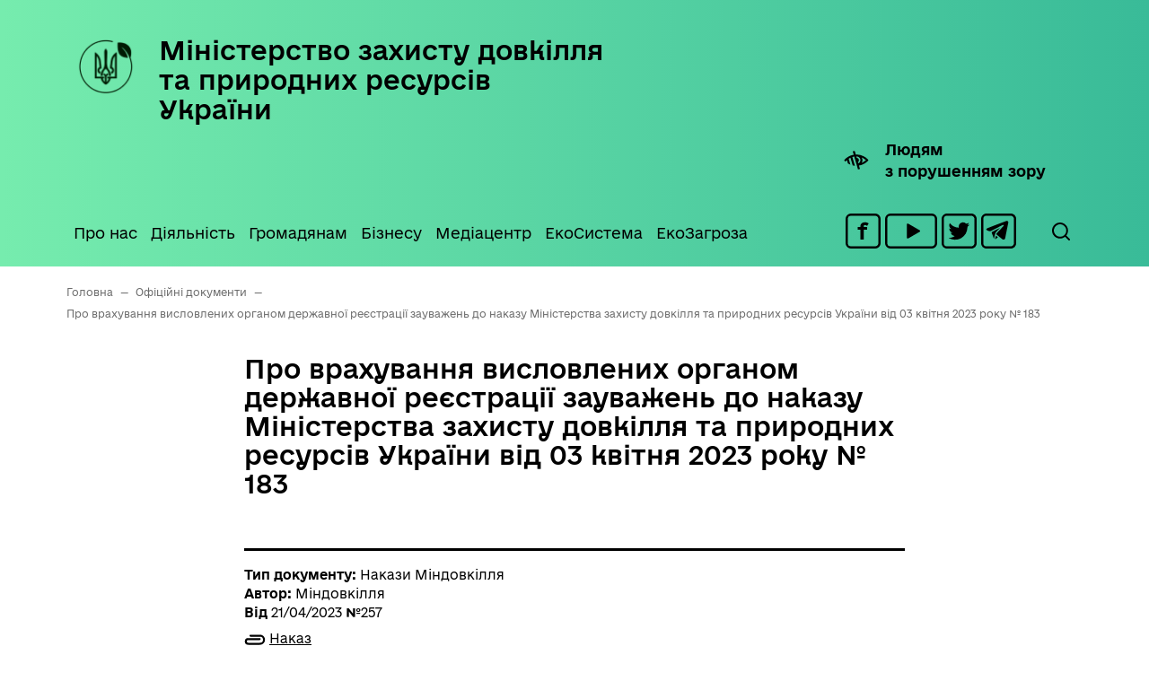

--- FILE ---
content_type: text/html; charset=UTF-8
request_url: https://mepr.gov.ua/documents/pro-vrahuvannya-vyslovlenyh-organom-derzhavnoyi-reyestratsiyi-zauvazhen-do-nakazu-ministerstva-zahystu-dovkillya-ta-pryrodnyh-resursiv-ukrayiny-vid-03-kvitnya-2023-roku-183/
body_size: 15168
content:
<!doctype html>
<html lang="uk">
<head>
	<meta charset="UTF-8">
	<meta name="viewport" content="width=device-width, initial-scale=1">
	<link rel="profile" href="https://gmpg.org/xfn/11">

	<title>Про врахування висловлених органом державної реєстрації зауважень до наказу Міністерства захисту довкілля та природних ресурсів України від 03 квітня 2023 року № 183 &#8211; Міністерство захисту довкілля та природних ресурсів України</title>
<meta name='robots' content='max-image-preview:large' />
	<style>img:is([sizes="auto" i], [sizes^="auto," i]) { contain-intrinsic-size: 3000px 1500px }</style>
	<link rel='dns-prefetch' href='//fonts.googleapis.com' />
<link rel="alternate" type="application/rss+xml" title="Міністерство захисту довкілля та природних ресурсів України &raquo; стрічка" href="https://mepr.gov.ua/feed/" />
<link rel="alternate" type="application/rss+xml" title="Міністерство захисту довкілля та природних ресурсів України &raquo; Канал коментарів" href="https://mepr.gov.ua/comments/feed/" />
<link rel="alternate" type="text/calendar" title="Міністерство захисту довкілля та природних ресурсів України &raquo; iCal Feed" href="https://mepr.gov.ua/events/?ical=1" />
<script>
window._wpemojiSettings = {"baseUrl":"https:\/\/s.w.org\/images\/core\/emoji\/15.0.3\/72x72\/","ext":".png","svgUrl":"https:\/\/s.w.org\/images\/core\/emoji\/15.0.3\/svg\/","svgExt":".svg","source":{"concatemoji":"https:\/\/mepr.gov.ua\/wp-includes\/js\/wp-emoji-release.min.js?ver=6.7.2"}};
/*! This file is auto-generated */
!function(i,n){var o,s,e;function c(e){try{var t={supportTests:e,timestamp:(new Date).valueOf()};sessionStorage.setItem(o,JSON.stringify(t))}catch(e){}}function p(e,t,n){e.clearRect(0,0,e.canvas.width,e.canvas.height),e.fillText(t,0,0);var t=new Uint32Array(e.getImageData(0,0,e.canvas.width,e.canvas.height).data),r=(e.clearRect(0,0,e.canvas.width,e.canvas.height),e.fillText(n,0,0),new Uint32Array(e.getImageData(0,0,e.canvas.width,e.canvas.height).data));return t.every(function(e,t){return e===r[t]})}function u(e,t,n){switch(t){case"flag":return n(e,"\ud83c\udff3\ufe0f\u200d\u26a7\ufe0f","\ud83c\udff3\ufe0f\u200b\u26a7\ufe0f")?!1:!n(e,"\ud83c\uddfa\ud83c\uddf3","\ud83c\uddfa\u200b\ud83c\uddf3")&&!n(e,"\ud83c\udff4\udb40\udc67\udb40\udc62\udb40\udc65\udb40\udc6e\udb40\udc67\udb40\udc7f","\ud83c\udff4\u200b\udb40\udc67\u200b\udb40\udc62\u200b\udb40\udc65\u200b\udb40\udc6e\u200b\udb40\udc67\u200b\udb40\udc7f");case"emoji":return!n(e,"\ud83d\udc26\u200d\u2b1b","\ud83d\udc26\u200b\u2b1b")}return!1}function f(e,t,n){var r="undefined"!=typeof WorkerGlobalScope&&self instanceof WorkerGlobalScope?new OffscreenCanvas(300,150):i.createElement("canvas"),a=r.getContext("2d",{willReadFrequently:!0}),o=(a.textBaseline="top",a.font="600 32px Arial",{});return e.forEach(function(e){o[e]=t(a,e,n)}),o}function t(e){var t=i.createElement("script");t.src=e,t.defer=!0,i.head.appendChild(t)}"undefined"!=typeof Promise&&(o="wpEmojiSettingsSupports",s=["flag","emoji"],n.supports={everything:!0,everythingExceptFlag:!0},e=new Promise(function(e){i.addEventListener("DOMContentLoaded",e,{once:!0})}),new Promise(function(t){var n=function(){try{var e=JSON.parse(sessionStorage.getItem(o));if("object"==typeof e&&"number"==typeof e.timestamp&&(new Date).valueOf()<e.timestamp+604800&&"object"==typeof e.supportTests)return e.supportTests}catch(e){}return null}();if(!n){if("undefined"!=typeof Worker&&"undefined"!=typeof OffscreenCanvas&&"undefined"!=typeof URL&&URL.createObjectURL&&"undefined"!=typeof Blob)try{var e="postMessage("+f.toString()+"("+[JSON.stringify(s),u.toString(),p.toString()].join(",")+"));",r=new Blob([e],{type:"text/javascript"}),a=new Worker(URL.createObjectURL(r),{name:"wpTestEmojiSupports"});return void(a.onmessage=function(e){c(n=e.data),a.terminate(),t(n)})}catch(e){}c(n=f(s,u,p))}t(n)}).then(function(e){for(var t in e)n.supports[t]=e[t],n.supports.everything=n.supports.everything&&n.supports[t],"flag"!==t&&(n.supports.everythingExceptFlag=n.supports.everythingExceptFlag&&n.supports[t]);n.supports.everythingExceptFlag=n.supports.everythingExceptFlag&&!n.supports.flag,n.DOMReady=!1,n.readyCallback=function(){n.DOMReady=!0}}).then(function(){return e}).then(function(){var e;n.supports.everything||(n.readyCallback(),(e=n.source||{}).concatemoji?t(e.concatemoji):e.wpemoji&&e.twemoji&&(t(e.twemoji),t(e.wpemoji)))}))}((window,document),window._wpemojiSettings);
</script>
<link rel='stylesheet' id='tribe-common-skeleton-style-css' href='https://mepr.gov.ua/wp-content/plugins/the-events-calendar/common/src/resources/css/common-skeleton.min.css?ver=4.12.5' media='all' />
<link rel='stylesheet' id='tribe-tooltip-css' href='https://mepr.gov.ua/wp-content/plugins/the-events-calendar/common/src/resources/css/tooltip.min.css?ver=4.12.5' media='all' />
<style id='wp-emoji-styles-inline-css'>

	img.wp-smiley, img.emoji {
		display: inline !important;
		border: none !important;
		box-shadow: none !important;
		height: 1em !important;
		width: 1em !important;
		margin: 0 0.07em !important;
		vertical-align: -0.1em !important;
		background: none !important;
		padding: 0 !important;
	}
</style>
<link rel='stylesheet' id='wp-block-library-css' href='https://mepr.gov.ua/wp-includes/css/dist/block-library/style.min.css?ver=6.7.2' media='all' />
<style id='classic-theme-styles-inline-css'>
/*! This file is auto-generated */
.wp-block-button__link{color:#fff;background-color:#32373c;border-radius:9999px;box-shadow:none;text-decoration:none;padding:calc(.667em + 2px) calc(1.333em + 2px);font-size:1.125em}.wp-block-file__button{background:#32373c;color:#fff;text-decoration:none}
</style>
<style id='global-styles-inline-css'>
:root{--wp--preset--aspect-ratio--square: 1;--wp--preset--aspect-ratio--4-3: 4/3;--wp--preset--aspect-ratio--3-4: 3/4;--wp--preset--aspect-ratio--3-2: 3/2;--wp--preset--aspect-ratio--2-3: 2/3;--wp--preset--aspect-ratio--16-9: 16/9;--wp--preset--aspect-ratio--9-16: 9/16;--wp--preset--color--black: #000000;--wp--preset--color--cyan-bluish-gray: #abb8c3;--wp--preset--color--white: #ffffff;--wp--preset--color--pale-pink: #f78da7;--wp--preset--color--vivid-red: #cf2e2e;--wp--preset--color--luminous-vivid-orange: #ff6900;--wp--preset--color--luminous-vivid-amber: #fcb900;--wp--preset--color--light-green-cyan: #7bdcb5;--wp--preset--color--vivid-green-cyan: #00d084;--wp--preset--color--pale-cyan-blue: #8ed1fc;--wp--preset--color--vivid-cyan-blue: #0693e3;--wp--preset--color--vivid-purple: #9b51e0;--wp--preset--gradient--vivid-cyan-blue-to-vivid-purple: linear-gradient(135deg,rgba(6,147,227,1) 0%,rgb(155,81,224) 100%);--wp--preset--gradient--light-green-cyan-to-vivid-green-cyan: linear-gradient(135deg,rgb(122,220,180) 0%,rgb(0,208,130) 100%);--wp--preset--gradient--luminous-vivid-amber-to-luminous-vivid-orange: linear-gradient(135deg,rgba(252,185,0,1) 0%,rgba(255,105,0,1) 100%);--wp--preset--gradient--luminous-vivid-orange-to-vivid-red: linear-gradient(135deg,rgba(255,105,0,1) 0%,rgb(207,46,46) 100%);--wp--preset--gradient--very-light-gray-to-cyan-bluish-gray: linear-gradient(135deg,rgb(238,238,238) 0%,rgb(169,184,195) 100%);--wp--preset--gradient--cool-to-warm-spectrum: linear-gradient(135deg,rgb(74,234,220) 0%,rgb(151,120,209) 20%,rgb(207,42,186) 40%,rgb(238,44,130) 60%,rgb(251,105,98) 80%,rgb(254,248,76) 100%);--wp--preset--gradient--blush-light-purple: linear-gradient(135deg,rgb(255,206,236) 0%,rgb(152,150,240) 100%);--wp--preset--gradient--blush-bordeaux: linear-gradient(135deg,rgb(254,205,165) 0%,rgb(254,45,45) 50%,rgb(107,0,62) 100%);--wp--preset--gradient--luminous-dusk: linear-gradient(135deg,rgb(255,203,112) 0%,rgb(199,81,192) 50%,rgb(65,88,208) 100%);--wp--preset--gradient--pale-ocean: linear-gradient(135deg,rgb(255,245,203) 0%,rgb(182,227,212) 50%,rgb(51,167,181) 100%);--wp--preset--gradient--electric-grass: linear-gradient(135deg,rgb(202,248,128) 0%,rgb(113,206,126) 100%);--wp--preset--gradient--midnight: linear-gradient(135deg,rgb(2,3,129) 0%,rgb(40,116,252) 100%);--wp--preset--font-size--small: 13px;--wp--preset--font-size--medium: 20px;--wp--preset--font-size--large: 36px;--wp--preset--font-size--x-large: 42px;--wp--preset--spacing--20: 0.44rem;--wp--preset--spacing--30: 0.67rem;--wp--preset--spacing--40: 1rem;--wp--preset--spacing--50: 1.5rem;--wp--preset--spacing--60: 2.25rem;--wp--preset--spacing--70: 3.38rem;--wp--preset--spacing--80: 5.06rem;--wp--preset--shadow--natural: 6px 6px 9px rgba(0, 0, 0, 0.2);--wp--preset--shadow--deep: 12px 12px 50px rgba(0, 0, 0, 0.4);--wp--preset--shadow--sharp: 6px 6px 0px rgba(0, 0, 0, 0.2);--wp--preset--shadow--outlined: 6px 6px 0px -3px rgba(255, 255, 255, 1), 6px 6px rgba(0, 0, 0, 1);--wp--preset--shadow--crisp: 6px 6px 0px rgba(0, 0, 0, 1);}:where(.is-layout-flex){gap: 0.5em;}:where(.is-layout-grid){gap: 0.5em;}body .is-layout-flex{display: flex;}.is-layout-flex{flex-wrap: wrap;align-items: center;}.is-layout-flex > :is(*, div){margin: 0;}body .is-layout-grid{display: grid;}.is-layout-grid > :is(*, div){margin: 0;}:where(.wp-block-columns.is-layout-flex){gap: 2em;}:where(.wp-block-columns.is-layout-grid){gap: 2em;}:where(.wp-block-post-template.is-layout-flex){gap: 1.25em;}:where(.wp-block-post-template.is-layout-grid){gap: 1.25em;}.has-black-color{color: var(--wp--preset--color--black) !important;}.has-cyan-bluish-gray-color{color: var(--wp--preset--color--cyan-bluish-gray) !important;}.has-white-color{color: var(--wp--preset--color--white) !important;}.has-pale-pink-color{color: var(--wp--preset--color--pale-pink) !important;}.has-vivid-red-color{color: var(--wp--preset--color--vivid-red) !important;}.has-luminous-vivid-orange-color{color: var(--wp--preset--color--luminous-vivid-orange) !important;}.has-luminous-vivid-amber-color{color: var(--wp--preset--color--luminous-vivid-amber) !important;}.has-light-green-cyan-color{color: var(--wp--preset--color--light-green-cyan) !important;}.has-vivid-green-cyan-color{color: var(--wp--preset--color--vivid-green-cyan) !important;}.has-pale-cyan-blue-color{color: var(--wp--preset--color--pale-cyan-blue) !important;}.has-vivid-cyan-blue-color{color: var(--wp--preset--color--vivid-cyan-blue) !important;}.has-vivid-purple-color{color: var(--wp--preset--color--vivid-purple) !important;}.has-black-background-color{background-color: var(--wp--preset--color--black) !important;}.has-cyan-bluish-gray-background-color{background-color: var(--wp--preset--color--cyan-bluish-gray) !important;}.has-white-background-color{background-color: var(--wp--preset--color--white) !important;}.has-pale-pink-background-color{background-color: var(--wp--preset--color--pale-pink) !important;}.has-vivid-red-background-color{background-color: var(--wp--preset--color--vivid-red) !important;}.has-luminous-vivid-orange-background-color{background-color: var(--wp--preset--color--luminous-vivid-orange) !important;}.has-luminous-vivid-amber-background-color{background-color: var(--wp--preset--color--luminous-vivid-amber) !important;}.has-light-green-cyan-background-color{background-color: var(--wp--preset--color--light-green-cyan) !important;}.has-vivid-green-cyan-background-color{background-color: var(--wp--preset--color--vivid-green-cyan) !important;}.has-pale-cyan-blue-background-color{background-color: var(--wp--preset--color--pale-cyan-blue) !important;}.has-vivid-cyan-blue-background-color{background-color: var(--wp--preset--color--vivid-cyan-blue) !important;}.has-vivid-purple-background-color{background-color: var(--wp--preset--color--vivid-purple) !important;}.has-black-border-color{border-color: var(--wp--preset--color--black) !important;}.has-cyan-bluish-gray-border-color{border-color: var(--wp--preset--color--cyan-bluish-gray) !important;}.has-white-border-color{border-color: var(--wp--preset--color--white) !important;}.has-pale-pink-border-color{border-color: var(--wp--preset--color--pale-pink) !important;}.has-vivid-red-border-color{border-color: var(--wp--preset--color--vivid-red) !important;}.has-luminous-vivid-orange-border-color{border-color: var(--wp--preset--color--luminous-vivid-orange) !important;}.has-luminous-vivid-amber-border-color{border-color: var(--wp--preset--color--luminous-vivid-amber) !important;}.has-light-green-cyan-border-color{border-color: var(--wp--preset--color--light-green-cyan) !important;}.has-vivid-green-cyan-border-color{border-color: var(--wp--preset--color--vivid-green-cyan) !important;}.has-pale-cyan-blue-border-color{border-color: var(--wp--preset--color--pale-cyan-blue) !important;}.has-vivid-cyan-blue-border-color{border-color: var(--wp--preset--color--vivid-cyan-blue) !important;}.has-vivid-purple-border-color{border-color: var(--wp--preset--color--vivid-purple) !important;}.has-vivid-cyan-blue-to-vivid-purple-gradient-background{background: var(--wp--preset--gradient--vivid-cyan-blue-to-vivid-purple) !important;}.has-light-green-cyan-to-vivid-green-cyan-gradient-background{background: var(--wp--preset--gradient--light-green-cyan-to-vivid-green-cyan) !important;}.has-luminous-vivid-amber-to-luminous-vivid-orange-gradient-background{background: var(--wp--preset--gradient--luminous-vivid-amber-to-luminous-vivid-orange) !important;}.has-luminous-vivid-orange-to-vivid-red-gradient-background{background: var(--wp--preset--gradient--luminous-vivid-orange-to-vivid-red) !important;}.has-very-light-gray-to-cyan-bluish-gray-gradient-background{background: var(--wp--preset--gradient--very-light-gray-to-cyan-bluish-gray) !important;}.has-cool-to-warm-spectrum-gradient-background{background: var(--wp--preset--gradient--cool-to-warm-spectrum) !important;}.has-blush-light-purple-gradient-background{background: var(--wp--preset--gradient--blush-light-purple) !important;}.has-blush-bordeaux-gradient-background{background: var(--wp--preset--gradient--blush-bordeaux) !important;}.has-luminous-dusk-gradient-background{background: var(--wp--preset--gradient--luminous-dusk) !important;}.has-pale-ocean-gradient-background{background: var(--wp--preset--gradient--pale-ocean) !important;}.has-electric-grass-gradient-background{background: var(--wp--preset--gradient--electric-grass) !important;}.has-midnight-gradient-background{background: var(--wp--preset--gradient--midnight) !important;}.has-small-font-size{font-size: var(--wp--preset--font-size--small) !important;}.has-medium-font-size{font-size: var(--wp--preset--font-size--medium) !important;}.has-large-font-size{font-size: var(--wp--preset--font-size--large) !important;}.has-x-large-font-size{font-size: var(--wp--preset--font-size--x-large) !important;}
:where(.wp-block-post-template.is-layout-flex){gap: 1.25em;}:where(.wp-block-post-template.is-layout-grid){gap: 1.25em;}
:where(.wp-block-columns.is-layout-flex){gap: 2em;}:where(.wp-block-columns.is-layout-grid){gap: 2em;}
:root :where(.wp-block-pullquote){font-size: 1.5em;line-height: 1.6;}
</style>
<link rel='stylesheet' id='contact-form-7-css' href='https://mepr.gov.ua/wp-content/plugins/contact-form-7/includes/css/styles.css?ver=4.6' media='all' />
<link rel='stylesheet' id='photoswipe-core-css-css' href='https://mepr.gov.ua/wp-content/plugins/photoswipe-masonry/photoswipe-dist/photoswipe.css?ver=6.7.2' media='all' />
<link rel='stylesheet' id='pswp-skin-css' href='https://mepr.gov.ua/wp-content/plugins/photoswipe-masonry/photoswipe-dist/default-skin/default-skin.css?ver=6.7.2' media='all' />
<link rel='stylesheet' id='meprua-style-css' href='https://mepr.gov.ua/wp-content/themes/meprua/style.css?ver=1.0.0' media='all' />
<link rel='stylesheet' id='bootstrap-css' href='https://mepr.gov.ua/wp-content/themes/meprua/bootstrap/bootstrap.css?ver=6.7.2' media='all' />
<link rel='stylesheet' id='animate-css' href='https://mepr.gov.ua/wp-content/themes/meprua/bootstrap/animate.css?ver=6.7.2' media='all' />
<link rel='stylesheet' id='mm-compiled-options-mobmenu-css' href='https://mepr.gov.ua/wp-content/uploads/dynamic-mobmenu.css?ver=2.8.2.6-411' media='all' />
<link rel='stylesheet' id='mm-google-webfont-roboto-css' href='//fonts.googleapis.com/css?family=Roboto%3Ainherit%2C400&#038;subset=latin%2Clatin-ext&#038;ver=6.7.2' media='all' />
<link rel='stylesheet' id='cssmobmenu-icons-css' href='https://mepr.gov.ua/wp-content/plugins/mobile-menu/includes/css/mobmenu-icons.css?ver=6.7.2' media='all' />
<link rel='stylesheet' id='cssmobmenu-css' href='https://mepr.gov.ua/wp-content/plugins/mobile-menu/includes/css/mobmenu.css?ver=2.8.2.6' media='all' />
<script src="https://mepr.gov.ua/wp-includes/js/jquery/jquery.min.js?ver=3.7.1" id="jquery-core-js"></script>
<script src="https://mepr.gov.ua/wp-includes/js/jquery/jquery-migrate.min.js?ver=3.4.1" id="jquery-migrate-js"></script>
<script src="https://mepr.gov.ua/wp-content/plugins/photoswipe-masonry/photoswipe-dist/photoswipe.min.js?ver=6.7.2" id="photoswipe-js"></script>
<script src="https://mepr.gov.ua/wp-content/plugins/photoswipe-masonry/photoswipe-masonry.js?ver=6.7.2" id="photoswipe-masonry-js-js"></script>
<script src="https://mepr.gov.ua/wp-content/plugins/photoswipe-masonry/photoswipe-dist/photoswipe-ui-default.min.js?ver=6.7.2" id="photoswipe-ui-default-js"></script>
<script src="https://mepr.gov.ua/wp-content/plugins/photoswipe-masonry/masonry.pkgd.min.js?ver=6.7.2" id="photoswipe-masonry-js"></script>
<script src="https://mepr.gov.ua/wp-content/plugins/photoswipe-masonry/imagesloaded.pkgd.min.js?ver=6.7.2" id="photoswipe-imagesloaded-js"></script>
<script src="https://mepr.gov.ua/wp-content/plugins/mobile-menu/includes/js/mobmenu.js?ver=2.8.2.6" id="mobmenujs-js"></script>
<link rel="https://api.w.org/" href="https://mepr.gov.ua/wp-json/" /><link rel="alternate" title="JSON" type="application/json" href="https://mepr.gov.ua/wp-json/wp/v2/documents/25473" /><link rel="EditURI" type="application/rsd+xml" title="RSD" href="https://mepr.gov.ua/xmlrpc.php?rsd" />
<meta name="generator" content="WordPress 6.7.2" />
<link rel="canonical" href="https://mepr.gov.ua/documents/pro-vrahuvannya-vyslovlenyh-organom-derzhavnoyi-reyestratsiyi-zauvazhen-do-nakazu-ministerstva-zahystu-dovkillya-ta-pryrodnyh-resursiv-ukrayiny-vid-03-kvitnya-2023-roku-183/" />
<link rel='shortlink' href='https://mepr.gov.ua/?p=25473' />
<link rel="alternate" title="oEmbed (JSON)" type="application/json+oembed" href="https://mepr.gov.ua/wp-json/oembed/1.0/embed?url=https%3A%2F%2Fmepr.gov.ua%2Fdocuments%2Fpro-vrahuvannya-vyslovlenyh-organom-derzhavnoyi-reyestratsiyi-zauvazhen-do-nakazu-ministerstva-zahystu-dovkillya-ta-pryrodnyh-resursiv-ukrayiny-vid-03-kvitnya-2023-roku-183%2F" />
<link rel="alternate" title="oEmbed (XML)" type="text/xml+oembed" href="https://mepr.gov.ua/wp-json/oembed/1.0/embed?url=https%3A%2F%2Fmepr.gov.ua%2Fdocuments%2Fpro-vrahuvannya-vyslovlenyh-organom-derzhavnoyi-reyestratsiyi-zauvazhen-do-nakazu-ministerstva-zahystu-dovkillya-ta-pryrodnyh-resursiv-ukrayiny-vid-03-kvitnya-2023-roku-183%2F&#038;format=xml" />
<meta name="tec-api-version" content="v1"><meta name="tec-api-origin" content="https://mepr.gov.ua"><link rel="https://theeventscalendar.com/" href="https://mepr.gov.ua/wp-json/tribe/events/v1/" /><style id='mm-mobmenu'>
@media screen and ( min-width: 782px ){
		body.admin-bar .mobmenu, body.admin-bar .mobmenu-panel, .show-nav-left.admin-bar .mobmenu-overlay, .show-nav-right.admin-bar .mobmenu-overlay {
			top: 32px!important;
		}
				body.admin-bar .mobmenu-search-holder {
				top: 132px!important;
		}
}

@media screen and ( max-width: 782px ){
	body.admin-bar .mobmenu, body.admin-bar .mobmenu-panel, .show-nav-left.admin-bar .mobmenu-overlay, .show-nav-right.admin-bar .mobmenu-overlay {
		top: 46px!important;
	}

	body.admin-bar .mob-menu-header-banner {
		top: 0px!important;
	}
		body.admin-bar .mobmenu-search-holder {
		top: 146px!important;
	}
	body.admin-bar  .mob-menu-slideout .mobmenu-search-holder {
		top: 100px!important;
	}

}

@media screen and ( max-width: 479px ) {
	.mob-menu-overlay .mobmenu-content {
		padding-top: 5%;
	}
}

@media screen and ( max-width: 782px ) {
	.mob-menu-overlay .mobmenu-content {
		padding-top: 10%;
	}
}

@media screen and ( min-width: 782px ) {
	#mobmenu-footer li:hover {
		background-color: ;
	}
	#mobmenu-footer li:hover i {
		color: ;
	}
}

@media only screen and (min-width:1025px){
	.mob_menu, .mobmenu-panel, .mobmenu, .mobmenu-cart-panel, .mobmenu-footer-menu-holder, .mobmenu-right-panel, .mobmenu-left-panel  {
		display: none!important;
	}
}
/* Our css Custom Options values */
@media only screen and (max-width:1024px){
	.bgheader {
		display:none !important;
	}
}


@media only screen and (max-width:1024px) {

			
	.mobmenur-container i {
		color: #000000;
	}
	.mobmenul-container i {
		color: #FFF;
	}
	.mobmenul-container img {
		max-height:  50px;
		float: left;
	}
	.mobmenur-container img {
		max-height:  50px;
		float: right;
	}
	.mob-expand-submenu i {
		font-size: 25px;
	}
	#mobmenuleft li a , #mobmenuleft li a:visited, .mobmenu-content h2, .mobmenu-content h3, .show-nav-left .mob-menu-copyright, .show-nav-left .mob-expand-submenu i {
		color: #666;

	}
	.mob-cancel-button {
		font-size: 30px!important;
	}

	/* 3rd Level Left Menu Items Background color on Hover*/
	.mobmenu-content #mobmenuleft .sub-menu  .sub-menu li a:hover {
		color: #ccc;
	}
	/* 3rd Level Left Menu Items Background color on Hover*/
	.mobmenu-content #mobmenuleft .sub-menu .sub-menu li:hover {
		background-color: #666;
	}
	.mobmenu-content #mobmenuleft li:hover, .mobmenu-content #mobmenuright li:hover  {
		background-color: #666;
	}
	.mobmenu-content #mobmenuright li:hover  {
		background-color: #000000 ;
	}
	/* 3rd Level Right Menu Items Background color on Hover*/
	.mobmenu-content #mobmenuright .sub-menu .sub-menu li:hover {
		background-color: #666;
	}
	/* 3rd Level Right Menu Items Background color on Hover*/
	.mobmenu-content #mobmenuright .sub-menu  .sub-menu li a:hover {
		color: #ccc;
	}

		.mobmenu-content #mobmenuleft .sub-menu {
		background-color: #3a3a3a ;
		margin: 0;
		color: #fff ;
		width: 100%;
		position: initial;
		height: 100%;
	}
	.mob-menu-left-bg-holder {
				opacity: 1;
		background-attachment: fixed ;
		background-position: center top ;
		-webkit-background-size:  cover;
		-moz-background-size: cover;
		background-size: cover;
	}
	.mob-menu-right-bg-holder { 
				opacity: 1;
		background-attachment: fixed ;
		background-position: center top ;
		-webkit-background-size: cover;
		-moz-background-size: cover;
		background-size:  cover;
	}
		.mobmenu-content #mobmenuleft .sub-menu a {
		color: #fff ;
	}
	.mobmenu-content #mobmenuright .sub-menu  a {
		color: #fff ;
	}
	.mobmenu-content #mobmenuright .sub-menu .sub-menu {
		background-color: inherit;
	}
	.mobmenu-content #mobmenuright .sub-menu {
		background-color: #3a3a3a ;
		margin: 0;
		color: #fff ;
		position: initial;
		width: 100%;
	}
	#mobmenuleft li:hover a, #mobmenuleft li:hover i {
		color: #FFF;
	}
	#mobmenuright li a , #mobmenuright li a:visited, .show-nav-right .mob-menu-copyright, .show-nav-right .mob-expand-submenu i {
		color: #0a0a0a ;
	}
	#mobmenuright li a:hover {
		color: #FFF ;
	}
	.mobmenul-container {
		top: 10px;
		margin-left: 5px;
		margin-top: 20px;
		height: 100px;
		float: left;
	}
	.mobmenur-container {
		top: 10px;
		margin-right: 5px;
		margin-top: 20px;
	}
		.mob-menu-logo-holder {
		margin-top:   20px;
		text-align:   left;
		margin-left:  20px;;
		margin-right: 0;
		height:       100px;
		float:left;	}
	.mob-menu-header-holder {
		width:  100% ;
		background-color: #49c89e ;
		height: 100px ;
		position:fixed;
	}
	body.mob-menu-overlay, body.mob-menu-slideout, body.mob-menu-slideout-over, body.mob-menu-slideout-top {
		padding-top: 100px;
	}
		.mobmenul-container, .mobmenur-container{
		position: relative; 
	}
	.mobmenu-left-panel {
		background-color:#F7F7F7;;
		width:  270px;  
	}
	.mobmenu-right-panel {
		background-color:#49c89e;		width:  270px; 
	}
	.show-nav-left .mobmenu-overlay, .show-nav-right .mobmenu-overlay, .show-mob-menu-search .mobmenu-overlay  {
		background: rgba(0, 0, 0, 0.83);
	}
	.mob-menu-slideout-top .mobmenu-overlay {
		display:none!important;
	}
	.mob-menu-slideout.show-nav-left .mobmenu-push-wrap, .mob-menu-slideout.show-nav-left .mob-menu-header-holder {
		-webkit-transform: translateX(270px);
		-moz-transform: translateX(270px);
		-ms-transform: translateX(270px);
		-o-transform: translateX(270px);
		transform: translateX(270px);
	}
	.mob-menu-slideout.show-nav-right .mobmenu-push-wrap, .mob-menu-slideout.show-nav-right .mob-menu-header-holder {
		-webkit-transform: translateX(-270px);
		-moz-transform: translateX(-270px);
		-ms-transform: translateX(-270px);
		-o-transform: translateX(-270px);
		transform: translateX(-270px);
	}
	.mob-menu-slideout-top .mobmenu-panel {
		width:  100%;
		height: 100%;
		z-index: 1;
		position: fixed;
		left: 0px;
		top: 0px;
		max-height: 100%;
		-webkit-transform: translateY(-100%);
		-moz-transform: translateY(-100%);
		-ms-transform: translateY(-100%);
		-o-transform: translateY(-100%);
		transform: translateY(-100%);
	}
	.mob-menu-slideout-top.show-nav-left .show-panel, .mob-menu-slideout-top.show-nav-right .show-panel  {
		-webkit-transform: translateY(0px);
		-moz-transform: translateY(0px);
		-ms-transform: translateY(0px);
		-o-transform: translateY(0px);
		transform: translateY(0px);
		z-index: 300000;
	}
	.mob-menu-slideout-over.show-nav-left .mobmenu-left-panel {
		overflow: hidden;
	}
	.show-nav-left .mobmenu-panel.show-panel , .show-nav-right .mobmenu-panel.show-panel {
		z-index: 300000;
	}
	/* Hides everything pushed outside of it */
	.mob-menu-slideout .mobmenu-panel, .mob-menu-slideout-over .mobmenu-panel, .mob-menu-slideout .mobmenu-cart-panel, .mob-menu-slideout-over .mobmenu-cart-panel {
		position: fixed;
		top: 0;
		height: 100%;
		overflow-y: auto;
		overflow-x: auto;
		z-index: 10000;
		opacity: 1;
	}
	/*End of Mobmenu Slide Over */
	.mobmenu .headertext { 
		color: #000000 ;
		text-decoration: none;
	}
	.headertext span {
		position: absolute;
		line-height: 100px;
	}
	.mobmenu-search-holder {
		top: 100px;
	}
	/*Premium options  */
	
	/* Mobile Menu Frontend CSS Style*/
	body.mob-menu-overlay, body.mob-menu-slideout, body.mob-menu-slideout-over, body.mob-menu-slideout-top  {
		overflow-x: hidden;
	}
	
	.mobmenu-left-panel li a, .leftmbottom, .leftmtop{
		padding-left: 10%;
		padding-right: 10%;
	}
	.mobmenu-content li > .sub-menu li {
		padding-left: calc(10*1%);
	}

	.mobmenu-right-panel li, .rightmbottom, .rightmtop{
		padding-left: 5%;
		padding-right: 5%;
	}
	.mobmenul-container i {
		line-height: 30px;
		font-size: 30px;
		float: left;
	}
	.left-menu-icon-text {
		float: left;
		line-height: 30px;
		color: #222;
	}
	.mobmenu-left-panel .mobmenu-display-name {
		color: #666;
	}
	.right-menu-icon-text {
		float: right;
		line-height: 30px;
		color: #222;
	}
	.mobmenur-container i {
		line-height: 30px;
		font-size: 30px;
		float: right;
	}
	.nav, .main-navigation, .genesis-nav-menu, #main-header, #et-top-navigation, .site-header, .site-branding, .ast-mobile-menu-buttons, .storefront-handheld-footer-bar, .hide {
		display: none!important;
	}
	
	.mob-standard-logo {
		display: inline-block;
		height:62px!important;	}
	.mob-retina-logo {
		height:62px!important;	}
	.mobmenu-content #mobmenuleft > li > a:hover {
		background-color: #666;
	}

	.mobmenu-content #mobmenuright > li > a:hover {
		background-color: #000000;
	}
	.mobmenu-left-panel .mob-cancel-button {
		color: #666;
	}
	.mobmenu-right-panel .mob-cancel-button {
		color: #666;
	}	
	
}


.mob-menu-logo-holder > .headertext span,.mobmenu input.mob-menu-search-field {
	font-family:Roboto;
	font-size:20px;
	font-weight:inherit;
	font-style:normal;
	letter-spacing:normal;
	text-transform:none;
}

.left-menu-icon-text {
	font-family:Roboto;
	font-size:inherit;
	font-weight:inherit;
	font-style:normal;
	line-height:1.5em;
	letter-spacing:normal;
	text-transform:none;
}

#mobmenuleft .mob-expand-submenu,#mobmenuleft > .widgettitle,#mobmenuleft li a,#mobmenuleft li a:visited,#mobmenuleft .mobmenu-content h2,#mobmenuleft .mobmenu-content h3,.mobmenu-left-panel .mobmenu-display-name, .mobmenu-content .mobmenu-tabs-header li {
	font-family:Roboto;
	font-size:inherit;
	font-weight:inherit;
	font-style:normal;
	line-height:1.5em;
	letter-spacing:normal;
	text-transform:none;
}

.right-menu-icon-text {
	font-family:Roboto;
	font-size:inherit;
	font-weight:inherit;
	font-style:normal;
	line-height:1.5em;
	letter-spacing:normal;
	text-transform:none;
}

#mobmenuright li a,#mobmenuright li a:visited,#mobmenuright .mobmenu-content h2,#mobmenuright .mobmenu-content h3,.mobmenu-left-panel .mobmenu-display-name {
	font-family:Roboto;
	font-size:inherit;
	font-weight:inherit;
	font-style:normal;
	line-height:1.5em;
	letter-spacing:normal;
	text-transform:none;
}

bgheader</style>		<style id="wp-custom-css">
			#table-budget table tr td:nth-child(odd)  {white-space: nowrap; padding: auto 30px;}
.tribe-list-widget  {
	list-style-type: none;
margin-left: -30px;
}
.tribe-list-widget img {
	margin-bottom: 20px;
}

/* form 7 */
.wpcf7-form label {
    color: #000;
    font-size: 11px;
    text-transform: uppercase;
		margin-top: 15px;
	  margin-bottom: 5px;
		font-weight: bold;
}

.wpcf7-form-control-wrap input[type="text"], .wpcf7-form-control-wrap input[type="email"], .wpcf7 input[type="url"], .wpcf7 input[type="password"], .wpcf7 input[type="tel"],  textarea,  select {
    color: #1d1d1b;
    border: 2px solid #000;
    border-radius: 3px;
    padding: 15px;
		width:100%!important;
		font-size: 14px;
}

form input[type="submit"] {
    border: 1px solid;
    border-color: #000;
    border-radius: 50px;
    background: #000;
    color: #fff;
    line-height: 1;
    padding: 20px 40px;
}
 form input[type="submit"]:hover {
    border: 1px solid;
    border-color: #57D3A3;
    border-radius: 50px;
    background: #57D3A3;
    color: #000;
    line-height: 1;
    padding: 20px 40px;
	 cursor: pointer;
}

span.wpcf7-not-valid-tip {
    color: #f00;
    font-size: 1em;
    display: block;
    font-size: 12px!important;
}

div.wpcf7 input[type="file"] {
	border: 2px solid #57D3A3;
	padding: 20px;
	margin: 15px 0;
}
.wpcf7-form-control-wrap input[type="email"]::placeholder {   
    color: #ccc!important;
	font-size: 12px;
}

/* // form 7 */

.tribe-event-date-start, .tribe-event-time {
	font-size: 12px;
}
.tribe-events-widget-link {
	font-weight: bold;
	font-size: 14px;
}

h4.tribe-event-title {
	font-size: 20px;
}
.bgsection {
    background: #F5F7FA;
    padding: 20px!important;
    max-height: 480px;
    overflow-y: auto;
}
/* width */
::-webkit-scrollbar {
  width: 3px;
}
/* Track */
::-webkit-scrollbar-track {
  background: #f1f1f1;
}
/* Handle */
::-webkit-scrollbar-thumb {
  background: #000;
	border-radius:10px;
}
/* Handle on hover */
::-webkit-scrollbar-thumb:hover {
  background: green;
}
.adddocs svg {
    width: 20px;
}
.tribe-list-widget {
    list-style-type: none;
    margin-left: -30px;
    display: block!important;
	visibility:visible!important;
}

 .btn-up {
      position: fixed;
      background-color: #53D0A1;
      right: 250px;
      bottom: 0px;
      border-top-left-radius: 8px;
      border-top-right-radius: 8px;
      cursor: pointer;
      display: flex;
      align-items: center;
      justify-content: center;
      width: 60px;
      height: 50px;
	 		z-index: 999;
    }

    .btn-up::before {
      content: "";
      width: 30px;
      height: 30px;
      background: transparent no-repeat center center;
      background-size: 100% 100%;
      background-image: url("data:image/svg+xml,%3Csvg xmlns='http://www.w3.org/2000/svg' width='16' height='16' fill='%23000' viewBox='0 0 16 16'%3E%3Cpath fill-rule='evenodd' d='M7.646 4.646a.5.5 0 0 1 .708 0l6 6a.5.5 0 0 1-.708.708L8 5.707l-5.646 5.647a.5.5 0 0 1-.708-.708l6-6z'/%3E%3C/svg%3E");
    }

    .btn-up_hide {
      display: none;
    }

    @media (hover: hover) and (pointer: fine) {
      .btn-up:hover {
        background-color: #3CBD99;
      }
    }

.wp-block-search .wp-block-search__input {
    flex-grow: 1;
    min-width: 160px;
    border: 2px solid #000!important;
    background: transparent!important;
    padding: 15px 20px!important;
}

.wp-block-search.wp-block-search__button-inside .wp-block-search__inside-wrapper
{
	border: 0px solid #fff!important;
	margin-left: -55px;
	padding: 0!important;
}
.wp-block-search.wp-block-search__button-inside .wp-block-search__inside-wrapper .wp-block-search__button {
    padding: 0.125em 0.5em;
    background: #000;
    border-color: #000;
}	
.wp-block-search .wp-block-search__button svg {
	 fill: #fff;
}	
		</style>
		</head>

<body class="documents-template-default single single-documents postid-25473 tribe-no-js mob-menu-slideout-over">
<div class="btn-up btn-up_hide"></div>
    
    
    
    
    
<div class="container-fluide bgheader">   
    <a class="skip-link screen-reader-text" href="#primary">Skip to content</a>
        <header id="masthead" class="site-header">

              <div class="container">
                  <div class="row"> 
                      <div class="col-1">
                        <img src="https://mepr.gov.ua/wp-content/themes/meprua/images/logo_min_zah-dovkil 1.png" class="alignnone size-full wp-image-79" /></div>
                        <div class="col-8">  
                            <div class="site-branding">
                                                                    <p class="site-title"><a href="https://mepr.gov.ua/" rel="home">Міністерство захисту довкілля та природних ресурсів України</a></p>
                                    
                                                            </div><!-- .site-branding --></div>
							
							 <div class="col-2 ">
														
							</div>
							
							
							 <div class="col-9">  <div class="site-branding">
                               
                            </div><!-- .site-branding --></div>
							
                        <div class="col-3 hide">Людям<br>з порушенням зору
						
						
						
						
						
						</div>
						
                   </div>   


                   <div class="row">      
                    <div class="col-9">  
                        <nav id="site-navigation" class="main-navigation">
                            <button class="menu-toggle" aria-controls="primary-menu" aria-expanded="false">Primary Menu</button>
                            <div class="menu-golovne-menyu-container"><ul id="primary-menu" class="menu"><li id="menu-item-26" class="menu-item menu-item-type-post_type menu-item-object-page menu-item-26"><a href="https://mepr.gov.ua/pro-nas/">Про нас</a></li>
<li id="menu-item-25" class="menu-item menu-item-type-post_type menu-item-object-page menu-item-25"><a href="https://mepr.gov.ua/diyalnist/">Діяльність</a></li>
<li id="menu-item-24" class="menu-item menu-item-type-post_type menu-item-object-page menu-item-24"><a href="https://mepr.gov.ua/gromadyanam/">Громадянам</a></li>
<li id="menu-item-23" class="menu-item menu-item-type-post_type menu-item-object-page menu-item-23"><a href="https://mepr.gov.ua/biznesu/">Бізнесу</a></li>
<li id="menu-item-20443" class="menu-item menu-item-type-post_type menu-item-object-page menu-item-20443"><a href="https://mepr.gov.ua/mediatsentr/">Медіацентр</a></li>
<li id="menu-item-28" class="menu-item menu-item-type-custom menu-item-object-custom menu-item-28"><a href="https://eco.gov.ua/">ЕкоСистема</a></li>
<li id="menu-item-7945" class="menu-item menu-item-type-custom menu-item-object-custom menu-item-7945"><a href="https://ecozagroza.gov.ua">ЕкоЗагроза</a></li>
</ul></div>                        </nav><!-- #site-navigation -->
                    </div>

                      <div class="col-3 rightblock ">
                          
<p></p>
<p><a class="socialink" href="https://www.facebook.com/EnvironmentalofUkraine/" target="_blank"><img decoding="async" src="https://mepr.gov.ua/wp-content/themes/meprua/images/facebook.svg"></a>&nbsp;<a class="socialink" href="https://www.youtube.com/channel/UCo7vyKSW7hGIgBUXWs_wiQQ" target="_blank"><img decoding="async" src="https://mepr.gov.ua/wp-content/themes/meprua/images/youtube.svg"></a>&nbsp;<a class="socialink" href="https://twitter.com/mindovkillya" target="_blank"><img decoding="async" src="https://mepr.gov.ua/wp-content/themes/meprua/images/twitter.svg"></a>&nbsp;<a class="socialink" href="https://t.me/mindovkillia" target="_blank"><img decoding="async" src="https://mepr.gov.ua/wp-content/themes/meprua/images/telegram.svg"></a></p>                         


                              
                              <a data-bs-toggle="collapse" href="#collapseExample" role="button" aria-expanded="false" aria-controls="collapseExample" class="searchcollapse">
                                <svg width="34" height="30" viewBox="0 0 34 30" fill="none" xmlns="http://www.w3.org/2000/svg">
<path d="M27.7983 23.4236L23.8515 19.4594C25.258 17.6691 25.9283 15.4057 25.7246 13.1344C25.521 10.8631 24.4589 8.7564 22.7567 7.24728C21.0544 5.73817 18.8413 4.94128 16.5722 5.02039C14.303 5.0995 12.1502 6.04861 10.5563 7.67265C8.96229 9.29668 8.04819 11.4723 8.00185 13.7523C7.95551 16.0323 8.78044 18.2436 10.3071 19.9316C11.8338 21.6197 13.9462 22.6562 16.2102 22.8283C18.4742 23.0004 20.7179 22.2949 22.48 20.8568L26.4268 24.8209C26.6178 24.9627 26.8534 25.0306 27.0902 25.012C27.327 24.9934 27.5492 24.8896 27.716 24.7197C27.8827 24.5498 27.9829 24.3252 27.998 24.0871C28.0131 23.849 27.9422 23.6134 27.7983 23.4236ZM16.9447 20.8568C15.5787 20.8568 14.2433 20.4499 13.1075 19.6876C11.9717 18.9254 11.0864 17.8419 10.5636 16.5743C10.0409 15.3067 9.90409 13.9118 10.1706 12.5661C10.4371 11.2204 11.0949 9.98431 12.0608 9.01411C13.0268 8.04392 14.2575 7.38321 15.5973 7.11553C16.937 6.84786 18.3258 6.98524 19.5878 7.5103C20.8499 8.03537 21.9286 8.92454 22.6875 10.0654C23.4465 11.2062 23.8515 12.5474 23.8515 13.9195C23.8515 15.7594 23.1239 17.5239 21.8286 18.8249C20.5333 20.1259 18.7765 20.8568 16.9447 20.8568Z" fill="black"/>
</svg>
</a>  
                               
                      </div>
                      <div class="collapse" id="collapseExample">
                                <div class="card card-body">
                                    <form role="search" method="get" id="searchform" action="https://mepr.gov.ua/" ><br>
                                    <div class=" d-flex">
                                    <input type="text" value="" name="s" id="s" /> &nbsp;
                                    <input  class="btn btn-lg btn-light mt" type="submit" id="searchsubmit" value="Пошук" />
                                    </div><br>
                                    </form>
                                </div>
                          </div>  
                    </div>    
                </div> 
            </header><!-- #masthead -->            
</div>    
            
            
 
 
 
  

          
    
    
    
<div id="page" class="site">
	



     
<div class="container">
    <div class="row">  
        <div class="breadcrumbs topbread">
             <ul class="breadcrumbs-custom-path"><li itemscope itemtype="http://data-vocabulary.org/Breadcrumb"><a href="https://mepr.gov.ua/" itemprop="url"><li itemprop="title">Головна</li></a></li> <li class="sep">&nbsp;&mdash;&nbsp;</li> <li itemscope itemtype="http://data-vocabulary.org/Breadcrumb"><a href="https://mepr.gov.ua//documents/" itemprop="url"><li itemprop="title">Офіційні документи</li></a></li> <li class="sep">&nbsp;&mdash;&nbsp;</li> <li class="current">Про врахування висловлених органом державної реєстрації зауважень до наказу Міністерства захисту довкілля та природних ресурсів України від 03 квітня 2023 року № 183</li></ul><!-- .breadcrumbs --> 
        </div>
    </div>
</div>

<div class="container">
    <div class="row justify-content-center">  
        <div class="col-lg-8 pb-3">
                <header class="entry-header">
                    <h1 class="entry-title">Про врахування висловлених органом державної реєстрації зауважень до наказу Міністерства захисту довкілля та природних ресурсів України від 03 квітня 2023 року № 183</h1>                </header><!-- .entry-header -->
        </div>
</div></div>

     



<div class="container">
    <div class="row justify-content-center">  
       <div class="col-lg-8 animate__animated animate__fadeInLeft">
         <main id="primary" class="site-main">                    
                <article id="post-25473" class="post-25473 documents type-documents status-publish hentry">
                    
                    <div class="documentborder pt-3 pb-3"></div>
                        
                
           
                     <div class="documentinfo mt-3">
                                           <b>Тип документу:</b> Накази Міндовкілля <br>
                                         
                        
                                                   <b>Автор:</b> Міндовкілля <br>
                                                                    
                        <b>Від</b> 21/04/2023                                                 
                        <b>№</b>257 <br>
                                          
                    <div class="mb-2">
                        
                                        </div>  
                    <div class="mt-2 mb-5 adddocs">
                        
                        
                                                                       
                        <svg id="Flat" xmlns="http://www.w3.org/2000/svg" viewBox="0 0 256 256">
  <path d="M247.99414,128a60.06812,60.06812,0,0,1-60,60H48a40,40,0,0,1,0-80H183.99414a12,12,0,1,1,0,24H48a16,16,0,0,0,0,32H187.99414a36,36,0,1,0,0-72h-112a12,12,0,0,1,0-24h112A60.06812,60.06812,0,0,1,247.99414,128Z"/>
</svg>
                        
                        <a href="https://mepr.gov.ua/wp-content/uploads/2023/04/257n.pdf" >
                                Наказ <br>
                            </a>
                                                                      
                    </div>
                    
                    
           </div>
        
                    </article><!-- #post-25473 -->
           </main><!-- #main -->
        </div> 
             
    </div>
</div>
</br></br></br>



<footer id="colophon">
		<div class="site-info">
 <div class="container-fluide site-footer">
 <div class="container"> <div class=" site-footer-mobile">
     <div class="row">  
  <div class="col-lg-10">
      <nav id="site-navigation" class="main-navigation">
			<button class="menu-toggle" aria-controls="primary-menu" aria-expanded="false">Primary Menu</button>
			<div class="menu-golovne-menyu-container"><ul id="primary-menu" class="menu"><li class="menu-item menu-item-type-post_type menu-item-object-page menu-item-26"><a href="https://mepr.gov.ua/pro-nas/">Про нас</a></li>
<li class="menu-item menu-item-type-post_type menu-item-object-page menu-item-25"><a href="https://mepr.gov.ua/diyalnist/">Діяльність</a></li>
<li class="menu-item menu-item-type-post_type menu-item-object-page menu-item-24"><a href="https://mepr.gov.ua/gromadyanam/">Громадянам</a></li>
<li class="menu-item menu-item-type-post_type menu-item-object-page menu-item-23"><a href="https://mepr.gov.ua/biznesu/">Бізнесу</a></li>
<li class="menu-item menu-item-type-post_type menu-item-object-page menu-item-20443"><a href="https://mepr.gov.ua/mediatsentr/">Медіацентр</a></li>
<li class="menu-item menu-item-type-custom menu-item-object-custom menu-item-28"><a href="https://eco.gov.ua/">ЕкоСистема</a></li>
<li class="menu-item menu-item-type-custom menu-item-object-custom menu-item-7945"><a href="https://ecozagroza.gov.ua">ЕкоЗагроза</a></li>
</ul></div> 
		</nav><!-- #site-navigation --> </div>
  <div class="col-lg-2">
	<br></div> 
	 </div>
	 
 
	 
      
      
  <div class="row">  

    <div class="col-lg-3 d-md-flex ">
        <div class="logofoot"><img src="https://mepr.gov.ua/wp-content/themes/meprua/images/logo-green.png" class="" width="120px" height="120px"/></div> <div>Міністерство захисту довкілля та природних ресурсів України</div>
		
    
	</div>
	
    <div class="col-lg-3">
      
<p><strong>Канцелярія</strong></p>

<p>тел.: +38 (044) 206 31 15<br>email: <a href="/cdn-cgi/l/email-protection" class="__cf_email__" data-cfemail="6f060109002f020a1f1d41080019411a0e">[email&#160;protected]</a> </p>

<p class="has-normal-font-size"><strong>Пресслужба</strong></p>

<p class="has-normal-font-size">тел.: +38 (044) 206 31 01<br>email: <a href="/cdn-cgi/l/email-protection" class="__cf_email__" data-cfemail="c3b3b1a6b0b083aea6b3b1eda4acb5edb6a2">[email&#160;protected]</a></p>
    </div>
    <div class="col-lg-2">
     
<p class="has-normal-font-size"><strong>Гаряча лінія “Міндовкілля на зв'язку”</strong></p>

<p>тел.: 0 800 500 115<br>пн-чт: 9:00 до 18:00, <br>пт: 9:00 до 16:45, <br>обідня перерва: з 13:00 до 13:45</p>
    </div>
    <div class="col-lg-2">
      
<p><strong>Громадська приймальня</strong> </p>

<p>тел. : +38 (044) 206 33 02<br>факс: +38 (044) 206 31 39<br>email:<a href="/cdn-cgi/l/email-protection" class="__cf_email__" data-cfemail="1e796c416e6c777b735e737b6e6c30797168306b7f">[email&#160;protected]</a></p>
    </div> 
         <div class="col-lg-2 link">
      
<p><strong>Органи державної влади</strong></p>

<p><br><a rel="noreferrer noopener" href="https://www.kmu.gov.ua/" target="_blank"><span style="text-decoration: underline">Кабінет міністрів України</span></a><br><a rel="noreferrer noopener" href="https://www.president.gov.ua/" target="_blank"><span style="text-decoration: underline">Офіс Президента України</span></a></p>
    </div>  
	
</div></div><!-- #page -->
     <div class="row">   
     <div class="col-lg-8 copy">
     © 2026 Весь контент доступний за ліцензією
Creative Commons Attribution 4.0 International license, якщо не зазначено інше
</div>
     <div class="col-lg-4 copy text-right" >
         Розробник: <a href="https://intecracy.com/ua/" target="_blank">Intecracy Group</a>
     </div>
</div></div>     
	</div><!-- .site-info -->
	</footer><!-- #colophon -->



<!-- Root element of PhotoSwipe. Must have class pswp. -->
<div class="pswp" tabindex="-1" role="dialog" aria-hidden="true">

<!-- Background of PhotoSwipe.
    Its a separate element, as animating opacity is faster than rgba(). -->
<div class="pswp__bg"></div>

<!-- Slides wrapper with overflow:hidden. -->
<div class="pswp__scroll-wrap">

    <!-- Container that holds slides.
            PhotoSwipe keeps only 3 slides in DOM to save memory. -->
    <div class="pswp__container">
        <!-- dont modify these 3 pswp__item elements, data is added later on -->
        <div class="pswp__item"></div>
        <div class="pswp__item"></div>
        <div class="pswp__item"></div>
    </div>

    <!-- Default (PhotoSwipeUI_Default) interface on top of sliding area. Can be changed. -->
    <div class="pswp__ui pswp__ui--hidden">
        <div class="pswp__top-bar">

            <!--  Controls are self-explanatory. Order can be changed. -->

            <div class="pswp__counter"></div>

            <button class="pswp__button pswp__button--close" title="Close (Esc)"></button>

            <button class="pswp__button pswp__button--share" title="Share"></button>

            <button class="pswp__button pswp__button--fs" title="Toggle fullscreen"></button>

            <button class="pswp__button pswp__button--zoom" title="Zoom in/out"></button>

            <!-- Preloader demo http://codepen.io/dimsemenov/pen/yyBWoR -->
            <!-- element will get class pswp__preloader--active when preloader is running -->
            <div class="pswp__preloader">
                <div class="pswp__preloader__icn">
                <div class="pswp__preloader__cut">
                    <div class="pswp__preloader__donut"></div>
                </div>
                </div>
            </div>
        </div>

        <div class="pswp__share-modal pswp__share-modal--hidden pswp__single-tap">
            <div class="pswp__share-tooltip"></div>
        </div>

        <button class="pswp__button pswp__button--arrow--left" title="Previous (arrow left)">
        </button>

        <button class="pswp__button pswp__button--arrow--right" title="Next (arrow right)">
        </button>

        <div class="pswp__caption">
            <div class="pswp__caption__center"></div>
        </div>

    </div>

</div>

</div>		<script data-cfasync="false" src="/cdn-cgi/scripts/5c5dd728/cloudflare-static/email-decode.min.js"></script><script>
		( function ( body ) {
			'use strict';
			body.className = body.className.replace( /\btribe-no-js\b/, 'tribe-js' );
		} )( document.body );
		</script>
		<div class="mobmenu-overlay"></div><div class="mob-menu-header-holder mobmenu"  data-menu-display="mob-menu-slideout-over" data-open-icon="down-open" data-close-icon="up-open"><div class="mob-menu-logo-holder"><a href="https://mepr.gov.ua/" class="headertext"><img class="mob-standard-logo" src="https://mepr.gov.ua/wp-content/uploads/2021/12/Group-396751-1.png"  alt="Міністерство захисту довкілля та природних ресурсів України"></a></div><div class="mobmenur-container"><a href="#" class="mobmenu-right-bt mobmenu-trigger-action" data-panel-target="mobmenu-right-panel" aria-label="Right Menu Button"><i class="mob-icon-menu mob-menu-icon"></i><i class="mob-icon-cancel-1 mob-cancel-button"></i></a></div></div>				<div class="mobmenu-right-alignment mobmenu-panel mobmenu-right-panel  ">
				<a href="#" class="mobmenu-right-bt" aria-label="Right Menu Button"><i class="mob-icon-cancel-1 mob-cancel-button"></i></a>
					<div class="mobmenu-content">
							<ul class="rightmtop">
					
<div class="wp-block-image"><figure class="aligncenter size-full"><a href="https://mepr.gov.ua/"><img loading="lazy" decoding="async" width="72" height="68" src="https://mepr.gov.ua/wp-content/uploads/2023/09/logo_min_zah-dovkil-1.png" alt="" class="wp-image-30946"/></a></figure></div>
				</ul>
			<div class="menu-golovne-menyu-container"><ul id="mobmenuright" role="menubar" aria-label="Main navigation for mobile devices"><li role="none"  class="menu-item menu-item-type-post_type menu-item-object-page menu-item-26"><a href="https://mepr.gov.ua/pro-nas/" role="menuitem" class="">Про нас</a></li><li role="none"  class="menu-item menu-item-type-post_type menu-item-object-page menu-item-25"><a href="https://mepr.gov.ua/diyalnist/" role="menuitem" class="">Діяльність</a></li><li role="none"  class="menu-item menu-item-type-post_type menu-item-object-page menu-item-24"><a href="https://mepr.gov.ua/gromadyanam/" role="menuitem" class="">Громадянам</a></li><li role="none"  class="menu-item menu-item-type-post_type menu-item-object-page menu-item-23"><a href="https://mepr.gov.ua/biznesu/" role="menuitem" class="">Бізнесу</a></li><li role="none"  class="menu-item menu-item-type-post_type menu-item-object-page menu-item-20443"><a href="https://mepr.gov.ua/mediatsentr/" role="menuitem" class="">Медіацентр</a></li><li role="none"  class="menu-item menu-item-type-custom menu-item-object-custom menu-item-28"><a href="https://eco.gov.ua/" role="menuitem" class="">ЕкоСистема</a></li><li role="none"  class="menu-item menu-item-type-custom menu-item-object-custom menu-item-7945"><a href="https://ecozagroza.gov.ua" role="menuitem" class="">ЕкоЗагроза</a></li></ul></div>				<ul class="rightmbottom">
					<li id="block-44" class="widget widget_block widget_search"><form role="search" method="get" action="https://mepr.gov.ua/" class="wp-block-search__button-inside wp-block-search__icon-button wp-block-search"    ><label class="wp-block-search__label screen-reader-text" for="wp-block-search__input-1" >Пошук</label><div class="wp-block-search__inside-wrapper "  style="width: 667px"><input class="wp-block-search__input" id="wp-block-search__input-1" placeholder="" value="" type="search" name="s" required /><button aria-label="Пошук" class="wp-block-search__button has-icon wp-element-button" type="submit" ><svg class="search-icon" viewBox="0 0 24 24" width="24" height="24">
					<path d="M13 5c-3.3 0-6 2.7-6 6 0 1.4.5 2.7 1.3 3.7l-3.8 3.8 1.1 1.1 3.8-3.8c1 .8 2.3 1.3 3.7 1.3 3.3 0 6-2.7 6-6S16.3 5 13 5zm0 10.5c-2.5 0-4.5-2-4.5-4.5s2-4.5 4.5-4.5 4.5 2 4.5 4.5-2 4.5-4.5 4.5z"></path>
				</svg></button></div></form></li>				</ul>
			
			</div><div class="mob-menu-right-bg-holder"></div></div>

		<script> /* <![CDATA[ */var tribe_l10n_datatables = {"aria":{"sort_ascending":": activate to sort column ascending","sort_descending":": activate to sort column descending"},"length_menu":"Show _MENU_ entries","empty_table":"No data available in table","info":"Showing _START_ to _END_ of _TOTAL_ entries","info_empty":"Showing 0 to 0 of 0 entries","info_filtered":"(filtered from _MAX_ total entries)","zero_records":"No matching records found","search":"Search:","all_selected_text":"All items on this page were selected. ","select_all_link":"Select all pages","clear_selection":"Clear Selection.","pagination":{"all":"All","next":"Next","previous":"Previous"},"select":{"rows":{"0":"","_":": Selected %d rows","1":": Selected 1 row"}},"datepicker":{"dayNames":["\u041d\u0435\u0434\u0456\u043b\u044f","\u041f\u043e\u043d\u0435\u0434\u0456\u043b\u043e\u043a","\u0412\u0456\u0432\u0442\u043e\u0440\u043e\u043a","\u0421\u0435\u0440\u0435\u0434\u0430","\u0427\u0435\u0442\u0432\u0435\u0440","\u041f\u2019\u044f\u0442\u043d\u0438\u0446\u044f","\u0421\u0443\u0431\u043e\u0442\u0430"],"dayNamesShort":["\u041d\u0434","\u041f\u043d","\u0412\u0442","\u0421\u0440","\u0427\u0442","\u041f\u0442","\u0421\u0431"],"dayNamesMin":["\u041d\u0434","\u041f\u043d","\u0412\u0442","\u0421\u0440","\u0427\u0442","\u041f\u0442","\u0421\u0431"],"monthNames":["\u0421\u0456\u0447\u0435\u043d\u044c","\u041b\u044e\u0442\u0438\u0439","\u0411\u0435\u0440\u0435\u0437\u0435\u043d\u044c","\u041a\u0432\u0456\u0442\u0435\u043d\u044c","\u0422\u0440\u0430\u0432\u0435\u043d\u044c","\u0427\u0435\u0440\u0432\u0435\u043d\u044c","\u041b\u0438\u043f\u0435\u043d\u044c","\u0421\u0435\u0440\u043f\u0435\u043d\u044c","\u0412\u0435\u0440\u0435\u0441\u0435\u043d\u044c","\u0416\u043e\u0432\u0442\u0435\u043d\u044c","\u041b\u0438\u0441\u0442\u043e\u043f\u0430\u0434","\u0413\u0440\u0443\u0434\u0435\u043d\u044c"],"monthNamesShort":["\u0421\u0456\u0447\u0435\u043d\u044c","\u041b\u044e\u0442\u0438\u0439","\u0411\u0435\u0440\u0435\u0437\u0435\u043d\u044c","\u041a\u0432\u0456\u0442\u0435\u043d\u044c","\u0422\u0440\u0430\u0432\u0435\u043d\u044c","\u0427\u0435\u0440\u0432\u0435\u043d\u044c","\u041b\u0438\u043f\u0435\u043d\u044c","\u0421\u0435\u0440\u043f\u0435\u043d\u044c","\u0412\u0435\u0440\u0435\u0441\u0435\u043d\u044c","\u0416\u043e\u0432\u0442\u0435\u043d\u044c","\u041b\u0438\u0441\u0442\u043e\u043f\u0430\u0434","\u0413\u0440\u0443\u0434\u0435\u043d\u044c"],"monthNamesMin":["\u0421\u0456\u0447","\u041b\u044e\u0442","\u0411\u0435\u0440","\u041a\u0432\u0456","\u0422\u0440\u0430","\u0427\u0435\u0440","\u041b\u0438\u043f","\u0421\u0435\u0440","\u0412\u0435\u0440","\u0416\u043e\u0432","\u041b\u0438\u0441","\u0413\u0440\u0443"],"nextText":"Next","prevText":"Prev","currentText":"Today","closeText":"Done","today":"Today","clear":"Clear"}};/* ]]> */ </script><script src="https://mepr.gov.ua/wp-content/plugins/contact-form-7/includes/js/jquery.form.min.js?ver=3.51.0-2014.06.20" id="jquery-form-js"></script>
<script id="contact-form-7-js-extra">
var _wpcf7 = {"recaptcha":{"messages":{"empty":"\u0411\u0443\u0434\u044c \u043b\u0430\u0441\u043a\u0430 \u043f\u0456\u0434\u0442\u0432\u0435\u0440\u0434\u0456\u0442\u044c, \u0449\u043e \u0412\u0438 - \u043d\u0435 \u0440\u043e\u0431\u043e\u0442"}}};
</script>
<script src="https://mepr.gov.ua/wp-content/plugins/contact-form-7/includes/js/scripts.js?ver=4.6" id="contact-form-7-js"></script>
<script src="https://mepr.gov.ua/wp-content/themes/meprua/js/navigation.js?ver=1.0.0" id="meprua-navigation-js"></script>
<script src="https://code.jquery.com/jquery-3.5.1.slim.min.js" integrity="sha384-DfXdz2htPH0lsSSs5nCTpuj/zy4C+OGpamoFVy38MVBnE+IbbVYUew+OrCXaRkfj" crossorigin="anonymous"></script>
<script src="https://cdn.jsdelivr.net/npm/@popperjs/core@2.9.2/dist/umd/popper.min.js" integrity="sha384-IQsoLXl5PILFhosVNubq5LC7Qb9DXgDA9i+tQ8Zj3iwWAwPtgFTxbJ8NT4GN1R8p" crossorigin="anonymous"></script>
<script src="https://cdn.jsdelivr.net/npm/bootstrap@5.0.2/dist/js/bootstrap.min.js" integrity="sha384-cVKIPhGWiC2Al4u+LWgxfKTRIcfu0JTxR+EQDz/bgldoEyl4H0zUF0QKbrJ0EcQF" crossorigin="anonymous"></script>
<script src="https://ajax.googleapis.com/ajax/libs/jquery/3.5.1/jquery.min.js"></script>
<script src="https://mepr.gov.ua/wp-content/themes/meprua/js/share.js"></script>
<script src="https://mepr.gov.ua/wp-content/themes/meprua/js/btnloadmore.js"></script>

<script>
jQuery(document).ready(function($){
 $("#carouselExampleCaptions .carousel-indicators button:first").addClass("active");
 $("#carouselExampleCaptions .carousel-inner .carousel-item:first").addClass("active");
 $("#carouselExampleCaptions").carousel({
 interval: 4000
 })
}); 
</script>
<script>
  $(function () {
    $('#myTab a:first').tab('show')
    $('#myTabdoc a:first').tab('show')
  })
</script>
<script>
    var triggerTabList = [].slice.call(document.querySelectorAll('#myTab a'))
    triggerTabList.forEach(function (triggerEl) {
      var tabTrigger = new bootstrap.Tab(triggerEl)

      triggerEl.addEventListener('click', function (event) {
        event.preventDefault()
        tabTrigger.show()
      })
    })
</script>
<script>
        $(document).ready( function() {
            $('.contents').btnLoadmore({
                showItem : 6,
                whenClickBtn : 3,
                textBtn : 'Більше ...'
            });
        });
        
    </script>
<script>
  const btnUp = {
      el: document.querySelector('.btn-up'),
      show() {       
        this.el.classList.remove('btn-up_hide');
      },
      hide() {        
        this.el.classList.add('btn-up_hide');
      },
      addEventListener() {
        window.addEventListener('scroll', () => {
          const scrollY = window.scrollY || document.documentElement.scrollTop;
          scrollY > 400 ? this.show() : this.hide();
        });        
        document.querySelector('.btn-up').onclick = () => {          
          window.scrollTo({
            top: 0,
            left: 0,
            behavior: 'smooth'
          });
        }
      }
    }
    btnUp.addEventListener();
  </script>


<script defer src="https://static.cloudflareinsights.com/beacon.min.js/vcd15cbe7772f49c399c6a5babf22c1241717689176015" integrity="sha512-ZpsOmlRQV6y907TI0dKBHq9Md29nnaEIPlkf84rnaERnq6zvWvPUqr2ft8M1aS28oN72PdrCzSjY4U6VaAw1EQ==" data-cf-beacon='{"version":"2024.11.0","token":"5d9af109fd694a6ab71ab2d4319eeea0","server_timing":{"name":{"cfCacheStatus":true,"cfEdge":true,"cfExtPri":true,"cfL4":true,"cfOrigin":true,"cfSpeedBrain":true},"location_startswith":null}}' crossorigin="anonymous"></script>
</body>
</html>
